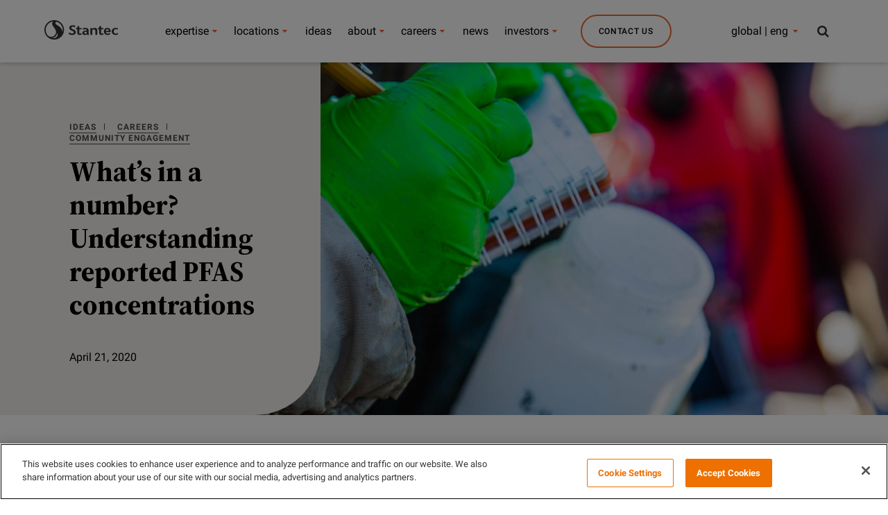

--- FILE ---
content_type: image/svg+xml
request_url: https://www.stantec.com/content/dam/stantec/images/Icons/icon-twitter.svg
body_size: -797
content:
<svg width="16" height="16" viewBox="0 0 16 16" fill="none" xmlns="http://www.w3.org/2000/svg">
<g clip-path="url(#clip0_8664_28723)">
<path d="M9.38382 6.88629L14.7987 0.72728H13.5155L8.8138 6.07506L5.05854 0.72728H0.727295L6.40599 8.81407L0.727295 15.2727H2.01052L6.97567 9.6253L10.9415 15.2727H15.2727L9.3835 6.88629H9.38382ZM7.62626 8.88532L7.0509 8.08005L2.47288 1.6725H4.44384L8.13835 6.8436L8.71372 7.64886L13.5161 14.3705H11.5452L7.62626 8.88562V8.88532Z" fill="#6C6965"/>
</g>
<defs>
<clipPath id="clip0_8664_28723">
<rect width="16" height="16" fill="white"/>
</clipPath>
</defs>
</svg>
